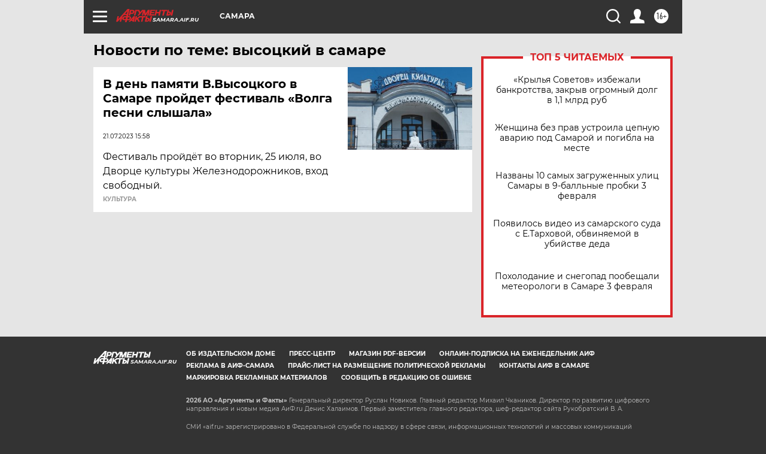

--- FILE ---
content_type: text/html
request_url: https://tns-counter.ru/nc01a**R%3Eundefined*aif_ru/ru/UTF-8/tmsec=aif_ru/231312819***
body_size: -73
content:
81ED6C0869822A45X1770138181:81ED6C0869822A45X1770138181